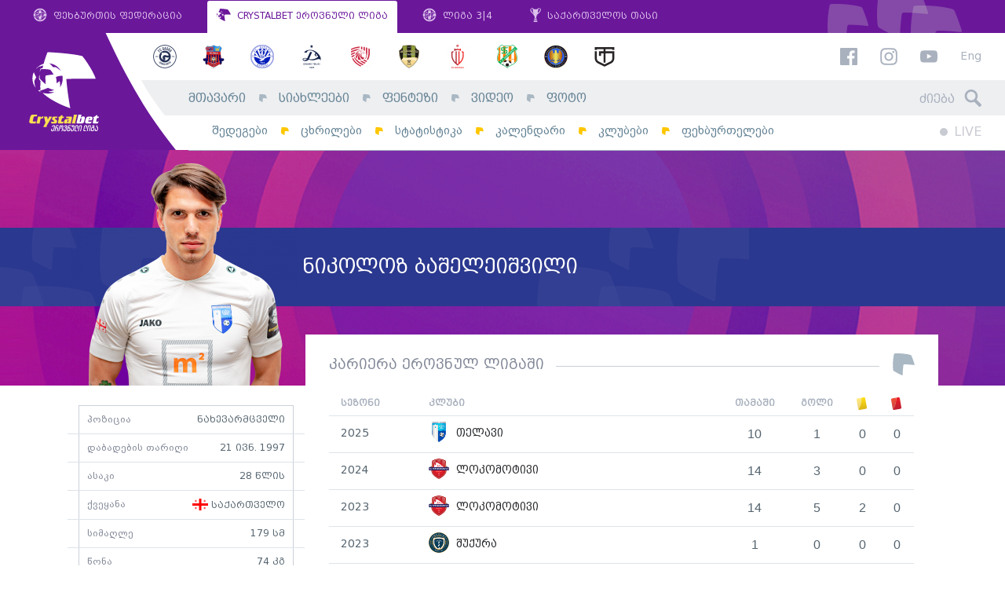

--- FILE ---
content_type: text/html; charset=UTF-8
request_url: https://erovnuliliga.ge/ge/player/3366-nikoloz-basheleishvili
body_size: 7478
content:
<!DOCTYPE html>
<html lang="ka" dir="ltr" xmlns:article="http://ogp.me/ns/article#" xmlns:book="http://ogp.me/ns/book#" xmlns:product="http://ogp.me/ns/product#" xmlns:profile="http://ogp.me/ns/profile#" xmlns:video="http://ogp.me/ns/video#" prefix="content: http://purl.org/rss/1.0/modules/content/  dc: http://purl.org/dc/terms/  foaf: http://xmlns.com/foaf/0.1/  og: http://ogp.me/ns#  rdfs: http://www.w3.org/2000/01/rdf-schema#  schema: http://schema.org/  sioc: http://rdfs.org/sioc/ns#  sioct: http://rdfs.org/sioc/types#  skos: http://www.w3.org/2004/02/skos/core#  xsd: http://www.w3.org/2001/XMLSchema# " class="no-js lang-ka">
<head>

      <link type="text/css" rel="stylesheet" href="/themes/custom/omedia/css/ka.css" media="all" />
  
  <link rel="shortcut icon" href="/favicon.ico?v=hf78sFHs">

  <meta name="viewport" content="width=1024">

  <meta charset="utf-8" />
<meta name="title" content="ნიკოლოზ ბაშელეიშვილი - ეროვნული ლიგა" />
<meta property="og:site_name" content="ეროვნული ლიგა" />
<link rel="canonical" href="https://erovnuliliga.ge/ge/player/3366-nikoloz-basheleishvili" />
<meta name="twitter:card" content="summary_large_image" />
<meta name="twitter:title" content="ნიკოლოზ ბაშელეიშვილი" />
<meta property="og:type" content="article" />
<meta property="fb:app_id" content="265985530479907" />
<meta property="og:url" content="https://erovnuliliga.ge/ge/player/3366-nikoloz-basheleishvili" />
<link rel="image_src" href="https://erovnuliliga.ge/sites/default/files/2021-03/%E1%83%9C%20%E1%83%91%E1%83%90%E1%83%A8%E1%83%90%E1%83%9A%E1%83%94%E1%83%98%E1%83%A8%E1%83%95%E1%83%98%E1%83%9A%E1%83%98.png" />
<meta property="og:title" content="ნიკოლოზ ბაშელეიშვილი" />
<meta name="twitter:url" content="https://erovnuliliga.ge/ge/player/3366-nikoloz-basheleishvili" />
<meta name="twitter:image" content="https://erovnuliliga.ge/sites/default/files/2021-03/%E1%83%9C%20%E1%83%91%E1%83%90%E1%83%A8%E1%83%90%E1%83%9A%E1%83%94%E1%83%98%E1%83%A8%E1%83%95%E1%83%98%E1%83%9A%E1%83%98.png" />
<meta property="og:image" content="https://erovnuliliga.ge/sites/default/files/2021-03/%E1%83%9C%20%E1%83%91%E1%83%90%E1%83%A8%E1%83%90%E1%83%9A%E1%83%94%E1%83%98%E1%83%A8%E1%83%95%E1%83%98%E1%83%9A%E1%83%98.png" />
<meta property="og:image:url" content="https://erovnuliliga.ge/sites/default/files/2021-03/%E1%83%9C%20%E1%83%91%E1%83%90%E1%83%A8%E1%83%90%E1%83%9A%E1%83%94%E1%83%98%E1%83%A8%E1%83%95%E1%83%98%E1%83%9A%E1%83%98.png" />
<meta property="og:updated_time" content="2021-03-17T12:20:23+0400" />
<meta property="article:published_time" content="2018-02-28T22:49:30+0400" />
<meta property="article:modified_time" content="2021-03-17T12:20:23+0400" />
<meta name="MobileOptimized" content="width" />
<meta name="HandheldFriendly" content="true" />
<meta name="viewport" content="width=device-width, initial-scale=1.0, maximum-scale=1.0, user-scalable=no" />
<meta http-equiv="X-UA-Compatible" content="IE=edge" />
<link rel="alternate" hreflang="zxx" href="https://erovnuliliga.ge/player/3366-nikoloz-basheleishvili" />
<link rel="revision" href="/player/3366-nikoloz-basheleishvili" />

  <title>ნიკოლოზ ბაშელეიშვილი - ეროვნული ლიგა</title>
  <link rel="stylesheet" href="/sites/default/files/css/css_rtPNPxYsF2DGMA8t13l0fXFTJn46cFnA0jSmHjvLaMk.css?t8yzbr" media="all" />
<link rel="stylesheet" href="/sites/default/files/css/css_a1SPd_-ftyenxsY7AIsn1MT_cq9F8nPER6xSaZba-Y0.css?t8yzbr" media="all" />


  <script>
    var omedia = {
        env : 'und',
        lang: 'ka',
        locale: 'ka_GE',
        onUpdate: []
    };
  </script>

  
<!--[if lte IE 8]>
<script src="/sites/default/files/js/js_VtafjXmRvoUgAzqzYTA3Wrjkx9wcWhjP0G4ZnnqRamA.js"></script>
<![endif]-->



</head>
<body class="path-node alias--player-3366-nikoloz-basheleishvili page-node page-node-type-player" ontouchstart="">
<div id="fb-root"></div>

  
          <header class="om-head mobile-move-scope">
        <nav class="gff-bar mod-cb d-none d-lg-flex">
            <a class="gb-item" href="http://gff.ge/" target="_blank">
                <svg role="image" class="icon-gff-logo gb-icon gb-icon-gff"><use xlink:href="/themes/custom/omedia/images/icons.svg?t8yzbr#icon-gff-logo"></use></svg>
                ფეხბურთის ფედერაცია
            </a>
            <a class="gb-item active" href="/ge/">
                <svg role="image" class="icon-liga-logo gb-icon gb-icon-liga"><use xlink:href="/themes/custom/omedia/images/icons.svg?t8yzbr#icon-liga-logo"></use></svg>
                CRYSTALBET ეროვნული ლიგა
            </a>
            <a class="gb-item" href="http://liga.gff.ge/" target="_blank">
                <svg role="image" class="icon-gff-logo gb-icon gb-icon-gff"><use xlink:href="/themes/custom/omedia/images/icons.svg?t8yzbr#icon-gff-logo"></use></svg>
                ლიგა 3|4
            </a>
            <a class="gb-item" href="http://cup.gff.ge/" target="_blank">
                <svg role="image" class="icon-cup-logo-right gb-icon gb-icon-gff"><use xlink:href="/themes/custom/omedia/images/icons.svg?t8yzbr#icon-cup-logo-right"></use></svg>
                საქართველოს თასი
            </a>
        </nav>

        <div class="oh-main mod-cb clearfix d-none d-lg-block">
            <div class="oh-logo">
                <a href="/ge">
                    <img src="/themes/custom/omedia/images/logo-main-ka.svg" alt="ეროვნული ლიგა">
                </a>
            </div>
            <div class="oh-content">
                <aside class="row no-gutters oh-logos-bar">
                    <div class="col">
                          <nav class="e-season-season-clubs" data-mobile-move=".oh-mobile-logos-wrap" data-mobile-class="oh-mobile-logos">
          <a class="e-club-club-logo" href="https://erovnuliliga.ge/ge/club/gagra">
    <img src="/sites/default/files/styles/club_sm/public/2026-01/Gagra.png?itok=oqpPnvdS" alt="გაგრა">
</a>
      <a class="e-club-club-logo" href="https://erovnuliliga.ge/ge/club/dila">
    <img src="/sites/default/files/styles/club_sm/public/2018-02/dila-en.png?itok=HKLQoM5K" alt="დილა">
</a>
      <a class="e-club-club-logo" href="https://erovnuliliga.ge/ge/club/dinamo-bt">
    <img src="/sites/default/files/styles/club_sm/public/2020-02/673016CF-D7CE-4AF6-AB19-EE25ADB5AB7F.png?itok=yDTIVtxj" alt="დინამო ბთ">
</a>
      <a class="e-club-club-logo" href="https://erovnuliliga.ge/ge/club/dinamo-tb">
    <img src="/sites/default/files/styles/club_sm/public/2018-02/dinamo-tbilisi-en.png?itok=Vvg5hn39" alt="დინამო თბ">
</a>
      <a class="e-club-club-logo" href="https://erovnuliliga.ge/ge/club/iberia-1999">
    <img src="/sites/default/files/styles/club_sm/public/2021-02/red.png?itok=jZlL_IXU" alt="იბერია 1999">
</a>
      <a class="e-club-club-logo" href="https://erovnuliliga.ge/ge/club/meshakhte">
    <img src="/sites/default/files/styles/club_sm/public/2018-02/meshaxte.png?itok=OjjDy8NA" alt="მეშახტე">
</a>
      <a class="e-club-club-logo" href="https://erovnuliliga.ge/ge/club/rustavi">
    <img src="/sites/default/files/styles/club_sm/public/2019-02/Rustavi.png?itok=_QUmqemF" alt="რუსთავი">
</a>
      <a class="e-club-club-logo" href="https://erovnuliliga.ge/ge/club/samgurali">
    <img src="/sites/default/files/styles/club_sm/public/2020-01/samgurali.png?itok=vn9h8Qwj" alt="სამგურალი">
</a>
      <a class="e-club-club-logo" href="https://erovnuliliga.ge/ge/club/spaeri">
    <img src="/sites/default/files/styles/club_sm/public/2022-01/spaeri_0.png?itok=pkmtNhyO" alt="სპაერი">
</a>
      <a class="e-club-club-logo" href="https://erovnuliliga.ge/ge/club/torpedo">
    <img src="/sites/default/files/styles/club_sm/public/2018-02/torpedo.png?itok=03KYbPKo" alt="ტორპედო">
</a>
  
</nav>



                    </div>
                    <div class="col-auto oh-links oh-right-padder" data-mobile-move=".oh-mobile-links-wrap" data-mobile-class="oh-mobile-links">
                        <a href="https://www.facebook.com/CrystalbetErovnuliLiga" target="_blank"><svg role="image" class="icon-facebook fb-icon"><use xlink:href="/themes/custom/omedia/images/icons.svg?t8yzbr#icon-facebook"></use></svg></a>
                        <a href="https://www.instagram.com/crystalbeterovnuliliga" target="_blank"><svg role="image" class="icon-instagram ig-icon"><use xlink:href="/themes/custom/omedia/images/icons.svg?t8yzbr#icon-instagram"></use></svg></a>
                        <a href="https://www.youtube.com/erovnuliliga" target="_blank"><svg role="image" class="icon-youtube yt-icon"><use xlink:href="/themes/custom/omedia/images/icons.svg?t8yzbr#icon-youtube"></use></svg></a>

                                                    <a class="oh-lang" href="/en/player/3366-nikoloz-basheleishvili">Eng</a>
                                            </div>
                </aside>
                <div class="row no-gutters oh-main-bar">
                    <nav class="col">
                          
                <ul class="main-menu menu-level-0 list-unstyled" data-mobile-move=".oh-mobile-menus" data-mobile-class="oh-mobile-nav list-unstyled">
                                <li class="menu-item item-level-0 menu-path-">
                                    <a href="/ge" class="link-level-0" data-drupal-link-system-path="&lt;front&gt;">მთავარი</a>
                                            </li>
                                <li class="menu-item item-level-0 menu-path-news">
                                    <a href="/ge/news" class="link-level-0" data-drupal-link-system-path="news">სიახლეები</a>
                                            </li>
                                <li class="menu-item item-level-0 menu-path-http-fantasyeligage">
                                    <a href="http://fantasy.eliga.ge/" class="link-level-0">ფენტეზი</a>
                                            </li>
                                <li class="menu-item item-level-0 menu-path-video">
                                    <a href="/ge/video" class="link-level-0" data-drupal-link-system-path="video">ვიდეო</a>
                                            </li>
                                <li class="menu-item item-level-0 menu-path-photo">
                                    <a href="/ge/photo" class="link-level-0" data-drupal-link-system-path="photo">ფოტო</a>
                                            </li>
                </ul>
    




                    </nav>
                    <div class="col-auto">
                        <form class="head-search oh-right-padder" method="get" action="https://erovnuliliga.ge/ge/search" data-mobile-move=".oh-mobile-search-wrap" data-mobile-class="oh-mobile-search">
                            <input type="text" placeholder="ძიება" class="hs-input" name="query">
                            <span class="hs-icon"><svg role="image" class="icon-search hs-icon-icon"><use xlink:href="/themes/custom/omedia/images/icons.svg?t8yzbr#icon-search"></use></svg></span>
                        </form>
                    </div>
                </div>
                <div class="row no-gutters oh-secondary-bar">
                    <nav class="col">
                          
                <ul class="secondary-menu menu-level-0 list-unstyled" data-mobile-move=".oh-mobile-menus" data-mobile-class="oh-mobile-nav list-unstyled">
                                            <li class="menu-item item-level-0 menu-path-results">
                                            <a href="/ge/results" class="link-level-0" data-drupal-link-system-path="results">შედეგები</a>
                                                        </li>
                                            <li class="menu-item item-level-0 menu-path-tables">
                                            <a href="/ge/tables" class="link-level-0" data-drupal-link-system-path="tables">ცხრილები</a>
                                                        </li>
                                            <li class="menu-item item-level-0 menu-path-stats">
                                            <a href="/ge/stats" class="link-level-0" data-drupal-link-system-path="stats">სტატისტიკა</a>
                                                        </li>
                                            <li class="menu-item item-level-0 menu-path-calendar">
                                            <a href="/ge/calendar" class="link-level-0" data-drupal-link-system-path="calendar">კალენდარი</a>
                                                        </li>
                                            <li class="menu-item item-level-0 menu-path-clubs">
                                            <a href="/ge/clubs" class="link-level-0" data-drupal-link-system-path="clubs">კლუბები</a>
                                                        </li>
                                            <li class="menu-item item-level-0 menu-path-players">
                                            <a href="/ge/players" class="link-level-0" data-drupal-link-system-path="players">ფეხბურთელები</a>
                                                        </li>
                    </ul>
    




                    </nav>
                    <div class="col-auto">
                                                <div class="oh-live clearfix oh-right-padder" data-mobile-move=".oh-mobile-live">
                            <a class="main-live" href="https://erovnuliliga.ge/ge">
                                <span class="ml-circle"></span> LIVE
                            </a>
                                                        <span class="sound-toggle" data-toggle="tooltip" title="აუდიო-შეტყობინების ჩართვა/გამორთვა">
                                <svg role="image" class="icon-volume-up sound-on"><use xlink:href="/themes/custom/omedia/images/icons.svg?t8yzbr#icon-volume-up"></use></svg>
                                <svg role="image" class="icon-volume-off sound-off"><use xlink:href="/themes/custom/omedia/images/icons.svg?t8yzbr#icon-volume-off"></use></svg>
                            </span>
                        </div>
                    </div>
                </div>
            </div>
        </div>

        <aside class="oh-mobile mod-cb d-block d-lg-none">
            <div class="oh-mobile-bar d-flex">
                <a class="oh-mobile-logo" href="/ge">
                                        <img src="/themes/custom/omedia/images/logo-mobile-cb-ka.svg" alt="ეროვნული ლიგა">
                </a>
                <div class="oh-mobile-spacer"></div>
                <div class="oh-mobile-live"></div>
                <a class="oh-mobile-burger" href="#">
                    <svg role="image" class="icon-hamburger hamburger-icon"><use xlink:href="/themes/custom/omedia/images/icons.svg?t8yzbr#icon-hamburger"></use></svg>
                    <svg role="image" class="icon-close close-icon"><use xlink:href="/themes/custom/omedia/images/icons.svg?t8yzbr#icon-close"></use></svg>
                </a>
            </div>
            <div class="oh-mobile-main">
                <div class="row">
                    <div class="col-6">
                        <div class="oh-mobile-menus"></div>
                    </div>
                    <div class="col-6">
                        <div class="oh-mobile-logos-wrap"></div>
                    </div>
                </div>
                <div class="oh-mobile-misc">
                    <div class="row">
                        <div class="col-6">
                            <div class="oh-mobile-search-wrap"></div>
                        </div>
                        <div class="col-6">
                            <div class="oh-mobile-links-wrap"></div>
                        </div>
                    </div>
                </div>
            </div>
        </aside>
    </header>

      




    <div class="pb-5">

          <article class="e-player-full" data-id="3366">

    <header class="e-player-full--header">
        <div class="pfh-line fg-type-light" style="color:#ffffff; background-color:#2b388f">
            <div class="container clearfix">
                <div class="pfh-photo has-cutout">
                                            <img src="https://erovnuliliga.ge/sites/default/files/styles/player_cutout_lg/public/2021-03/%E1%83%9C%20%E1%83%91%E1%83%90%E1%83%A8%E1%83%90%E1%83%9A%E1%83%94%E1%83%98%E1%83%A8%E1%83%95%E1%83%98%E1%83%9A%E1%83%98.png?itok=wkKnsDW3" alt="ნიკოლოზ ბაშელეიშვილი"
                             class=" cutout">
                                    </div>
                <div class="pfh-name d-flex align-items-center">
                                        <h1 class="pfh-name-name">
                        ნიკოლოზ ბაშელეიშვილი
                    </h1>
                </div>
                                            </div>
        </div>
    </header>

    <div class="container pf-main">
        <div class="row">
            <div class="pf-sidebar">
                <div class="pf-intro-details">
                                                                <div class="row">
                            <div class="col">
                                პოზიცია
                            </div>
                            <div class="col-auto pf-intro-value">
                                ნახევარმცველი
                            </div>
                        </div>
                                                                <div class="row">
                            <div class="col">
                                დაბადების თარიღი
                            </div>
                            <div class="col-auto pf-intro-value">
                                      <time datetime="1997-06-21T12:00:00Z">21 ივნ. 1997</time>

  
                            </div>
                        </div>
                                                                <div class="row">
                            <div class="col">
                                ასაკი
                            </div>
                            <div class="col-auto pf-intro-value">
                                28 წლის
                            </div>
                        </div>
                                                                <div class="row flex-nowrap">
                            <div class="col">
                                ქვეყანა
                            </div>
                            <div class="col-auto pf-intro-value pf-intro-nationality">
                                          <img src="/sites/default/files/2018-02/ge.svg" alt="">
      საქართველო
  
  
                            </div>
                        </div>
                                                                <div class="row">
                            <div class="col">
                                სიმაღლე
                            </div>
                            <div class="col-auto pf-intro-value">
                                      179
   სმ
                            </div>
                        </div>
                                                                <div class="row">
                            <div class="col">
                                წონა
                            </div>
                            <div class="col-auto pf-intro-value">
                                      74
   კგ
                            </div>
                        </div>
                                    </div>


                
            </div>
            <div class="pf-content">
                <div class="pf-content-inner">

                    

                                            <h2 class="gff-logo-small-title">
                            <span class="lst-inner">კარიერა ეროვნულ ლიგაში</span>
                        </h2>

                        <div class="table-responsive">
                            <table class="pf-career">
                                <thead>
                                <tr>
                                    <th class="pfc-season">სეზონი</th>
                                    <th class="pfc-club">კლუბი</th>

                                    <th class="pfc-num">თამაში</th>
                                    <th class="pfc-num">გოლი</th>
                                    <th class="pfc-num" data-toggle="tooltip"
                                        title="ყვითელი ბარათი"><span class="event-icon ei-card_y"></span></th>
                                    <th class="pfc-num" data-toggle="tooltip"
                                        title="წითელი ბარათი"><span class="event-icon ei-card_r"></span></th>
                                </tr>
                                </thead>
                                <tbody>
                                                                    <tr>
                                        <td class="pfc-season">2025</td>
                                        <td class="pfc-club">
                                            <a class="pfc-club-single" href="https://erovnuliliga.ge/ge/club/telavi">
                                                <img src="https://erovnuliliga.ge/sites/default/files/styles/club_sm/public/2018-02/sk-telavi.png?itok=kd1Fnna9" alt="">
                                                თელავი
                                            </a>
                                        </td>
                                        <td class="pfc-num">10</td>
                                        <td class="pfc-num">1</td>
                                        <td class="pfc-num">0</td>
                                        <td class="pfc-num">0</td>
                                    </tr>
                                                                    <tr>
                                        <td class="pfc-season">2024</td>
                                        <td class="pfc-club">
                                            <a class="pfc-club-single" href="https://erovnuliliga.ge/ge/club/lokomotivi">
                                                <img src="https://erovnuliliga.ge/sites/default/files/styles/club_sm/public/2018-02/lokomotivi-ka.png?itok=48-uRaCG" alt="">
                                                ლოკომოტივი
                                            </a>
                                        </td>
                                        <td class="pfc-num">14</td>
                                        <td class="pfc-num">3</td>
                                        <td class="pfc-num">0</td>
                                        <td class="pfc-num">0</td>
                                    </tr>
                                                                    <tr>
                                        <td class="pfc-season">2023</td>
                                        <td class="pfc-club">
                                            <a class="pfc-club-single" href="https://erovnuliliga.ge/ge/club/lokomotivi">
                                                <img src="https://erovnuliliga.ge/sites/default/files/styles/club_sm/public/2018-02/lokomotivi-ka.png?itok=48-uRaCG" alt="">
                                                ლოკომოტივი
                                            </a>
                                        </td>
                                        <td class="pfc-num">14</td>
                                        <td class="pfc-num">5</td>
                                        <td class="pfc-num">2</td>
                                        <td class="pfc-num">0</td>
                                    </tr>
                                                                    <tr>
                                        <td class="pfc-season">2023</td>
                                        <td class="pfc-club">
                                            <a class="pfc-club-single" href="https://erovnuliliga.ge/ge/club/shukura">
                                                <img src="https://erovnuliliga.ge/sites/default/files/styles/club_sm/public/2021-03/Shukura.png?itok=b2GphMho" alt="">
                                                შუქურა
                                            </a>
                                        </td>
                                        <td class="pfc-num">1</td>
                                        <td class="pfc-num">0</td>
                                        <td class="pfc-num">0</td>
                                        <td class="pfc-num">0</td>
                                    </tr>
                                                                    <tr>
                                        <td class="pfc-season">2022</td>
                                        <td class="pfc-club">
                                            <a class="pfc-club-single" href="https://erovnuliliga.ge/ge/club/shukura">
                                                <img src="https://erovnuliliga.ge/sites/default/files/styles/club_sm/public/2021-03/Shukura.png?itok=b2GphMho" alt="">
                                                შუქურა
                                            </a>
                                        </td>
                                        <td class="pfc-num">18</td>
                                        <td class="pfc-num">4</td>
                                        <td class="pfc-num">0</td>
                                        <td class="pfc-num">0</td>
                                    </tr>
                                                                    <tr>
                                        <td class="pfc-season">2021</td>
                                        <td class="pfc-club">
                                            <a class="pfc-club-single" href="https://erovnuliliga.ge/ge/club/telavi">
                                                <img src="https://erovnuliliga.ge/sites/default/files/styles/club_sm/public/2018-02/sk-telavi.png?itok=kd1Fnna9" alt="">
                                                თელავი
                                            </a>
                                        </td>
                                        <td class="pfc-num">3</td>
                                        <td class="pfc-num">0</td>
                                        <td class="pfc-num">0</td>
                                        <td class="pfc-num">0</td>
                                    </tr>
                                                                    <tr>
                                        <td class="pfc-season">2020</td>
                                        <td class="pfc-club">
                                            <a class="pfc-club-single" href="https://erovnuliliga.ge/ge/club/telavi">
                                                <img src="https://erovnuliliga.ge/sites/default/files/styles/club_sm/public/2018-02/sk-telavi.png?itok=kd1Fnna9" alt="">
                                                თელავი
                                            </a>
                                        </td>
                                        <td class="pfc-num">15</td>
                                        <td class="pfc-num">1</td>
                                        <td class="pfc-num">0</td>
                                        <td class="pfc-num">0</td>
                                    </tr>
                                                                    <tr>
                                        <td class="pfc-season">2019</td>
                                        <td class="pfc-club">
                                            <a class="pfc-club-single" href="https://erovnuliliga.ge/ge/club/aragvi">
                                                <img src="https://erovnuliliga.ge/sites/default/files/styles/club_sm/public/2019-11/aragvi_axali.png?itok=d05INvhW" alt="">
                                                არაგვი
                                            </a>
                                        </td>
                                        <td class="pfc-num">0</td>
                                        <td class="pfc-num">0</td>
                                        <td class="pfc-num">0</td>
                                        <td class="pfc-num">0</td>
                                    </tr>
                                                                    <tr>
                                        <td class="pfc-season">2019</td>
                                        <td class="pfc-club">
                                            <a class="pfc-club-single" href="https://erovnuliliga.ge/ge/club/telavi">
                                                <img src="https://erovnuliliga.ge/sites/default/files/styles/club_sm/public/2018-02/sk-telavi.png?itok=kd1Fnna9" alt="">
                                                თელავი
                                            </a>
                                        </td>
                                        <td class="pfc-num">13</td>
                                        <td class="pfc-num">0</td>
                                        <td class="pfc-num">0</td>
                                        <td class="pfc-num">0</td>
                                    </tr>
                                                                    <tr>
                                        <td class="pfc-season">2018</td>
                                        <td class="pfc-club">
                                            <a class="pfc-club-single" href="https://erovnuliliga.ge/ge/club/telavi">
                                                <img src="https://erovnuliliga.ge/sites/default/files/styles/club_sm/public/2018-02/sk-telavi.png?itok=kd1Fnna9" alt="">
                                                თელავი
                                            </a>
                                        </td>
                                        <td class="pfc-num">19</td>
                                        <td class="pfc-num">1</td>
                                        <td class="pfc-num">2</td>
                                        <td class="pfc-num">0</td>
                                    </tr>
                                                                </tbody>
                            </table>
                        </div>

                        <h2 class="gff-logo-bg-title full-width mb-4">
                            <span class="lbt-inner d-flex align-items-center">
                                <span>სტატისტიკა</span>
                            </span>
                        </h2>

                        <div class="b-eliga-filters text-center mb-4">
                            <div class="bef-dropdown-wrap dropdown dropdown-local show">
                                <a class="bef-dropdown dropdown-toggle" href="#" data-toggle="dropdown">
                                    <svg role="image" class="icon-liga-logo "><use xlink:href="/themes/custom/omedia/images/icons.svg?t8yzbr#icon-liga-logo"></use></svg>
                                    <span class="dropdown-replace-this"></span>
                                </a>
                                <div class="dropdown-menu" aria-labelledby="dropdownMenuLink">
                                                                            <a class="dropdown-item" href="#stat-524">
                                            სეზონი
                                            2025
                                        </a>
                                                                            <a class="dropdown-item" href="#stat-492">
                                            სეზონი
                                            2024
                                        </a>
                                                                            <a class="dropdown-item" href="#stat-459">
                                            სეზონი
                                            2023
                                        </a>
                                                                            <a class="dropdown-item" href="#stat-437">
                                            სეზონი
                                            2022
                                        </a>
                                                                            <a class="dropdown-item" href="#stat-410">
                                            სეზონი
                                            2021
                                        </a>
                                                                            <a class="dropdown-item" href="#stat-391">
                                            სეზონი
                                            2020
                                        </a>
                                                                            <a class="dropdown-item" href="#stat-357">
                                            სეზონი
                                            2019
                                        </a>
                                                                            <a class="dropdown-item" href="#stat-255">
                                            სეზონი
                                            2018
                                        </a>
                                                                    </div>
                            </div>
                        </div>

                                                    <div id="stat-524"
                                 class="pf-stat-box d-none-soft" data-season-id="524"
                                 data-season-name="2025">
                                <table class="stats-table split-table">
                                                                    <tr>
                                        <td class="st-label">
                                            თამაშები
                                        </td>
                                        <td class="st-value">
                                            10
                                        </td>
                                    </tr>
                                                                    <tr>
                                        <td class="st-label">
                                            თამაშები შეცვლაზე
                                        </td>
                                        <td class="st-value">
                                            4
                                        </td>
                                    </tr>
                                                                    <tr>
                                        <td class="st-label">
                                            გოლები
                                        </td>
                                        <td class="st-value">
                                            1
                                        </td>
                                    </tr>
                                                                    <tr>
                                        <td class="st-label">
                                            გოლები პენალტით
                                        </td>
                                        <td class="st-value">
                                            -
                                        </td>
                                    </tr>
                                                                    <tr>
                                        <td class="st-label">
                                            საგოლე პასები
                                        </td>
                                        <td class="st-value">
                                            1
                                        </td>
                                    </tr>
                                                                    <tr>
                                        <td class="st-label">
                                            მოგება
                                        </td>
                                        <td class="st-value">
                                            3
                                        </td>
                                    </tr>
                                                                    <tr>
                                        <td class="st-label">
                                            წაგება
                                        </td>
                                        <td class="st-value">
                                            4
                                        </td>
                                    </tr>
                                                                    <tr>
                                        <td class="st-label">
                                            ფრე
                                        </td>
                                        <td class="st-value">
                                            3
                                        </td>
                                    </tr>
                                                                    <tr>
                                        <td class="st-label">
                                            ავტოგოლები
                                        </td>
                                        <td class="st-value">
                                            -
                                        </td>
                                    </tr>
                                                                    <tr>
                                        <td class="st-label">
                                            ყვითელი ბარათები
                                        </td>
                                        <td class="st-value">
                                            -
                                        </td>
                                    </tr>
                                                                    <tr>
                                        <td class="st-label">
                                            წითელი ბარათები
                                        </td>
                                        <td class="st-value">
                                            -
                                        </td>
                                    </tr>
                                                                    <tr>
                                        <td class="st-label">
                                            მშრალი მატჩები
                                        </td>
                                        <td class="st-value">
                                            -
                                        </td>
                                    </tr>
                                                                </table>
                            </div>
                                                    <div id="stat-492"
                                 class="pf-stat-box d-none-soft" data-season-id="492"
                                 data-season-name="2024">
                                <table class="stats-table split-table">
                                                                    <tr>
                                        <td class="st-label">
                                            თამაშები
                                        </td>
                                        <td class="st-value">
                                            14
                                        </td>
                                    </tr>
                                                                    <tr>
                                        <td class="st-label">
                                            თამაშები შეცვლაზე
                                        </td>
                                        <td class="st-value">
                                            4
                                        </td>
                                    </tr>
                                                                    <tr>
                                        <td class="st-label">
                                            გოლები
                                        </td>
                                        <td class="st-value">
                                            3
                                        </td>
                                    </tr>
                                                                    <tr>
                                        <td class="st-label">
                                            გოლები პენალტით
                                        </td>
                                        <td class="st-value">
                                            1
                                        </td>
                                    </tr>
                                                                    <tr>
                                        <td class="st-label">
                                            საგოლე პასები
                                        </td>
                                        <td class="st-value">
                                            3
                                        </td>
                                    </tr>
                                                                    <tr>
                                        <td class="st-label">
                                            მოგება
                                        </td>
                                        <td class="st-value">
                                            5
                                        </td>
                                    </tr>
                                                                    <tr>
                                        <td class="st-label">
                                            წაგება
                                        </td>
                                        <td class="st-value">
                                            5
                                        </td>
                                    </tr>
                                                                    <tr>
                                        <td class="st-label">
                                            ფრე
                                        </td>
                                        <td class="st-value">
                                            4
                                        </td>
                                    </tr>
                                                                    <tr>
                                        <td class="st-label">
                                            ავტოგოლები
                                        </td>
                                        <td class="st-value">
                                            -
                                        </td>
                                    </tr>
                                                                    <tr>
                                        <td class="st-label">
                                            ყვითელი ბარათები
                                        </td>
                                        <td class="st-value">
                                            -
                                        </td>
                                    </tr>
                                                                    <tr>
                                        <td class="st-label">
                                            წითელი ბარათები
                                        </td>
                                        <td class="st-value">
                                            -
                                        </td>
                                    </tr>
                                                                    <tr>
                                        <td class="st-label">
                                            მშრალი მატჩები
                                        </td>
                                        <td class="st-value">
                                            -
                                        </td>
                                    </tr>
                                                                </table>
                            </div>
                                                    <div id="stat-459"
                                 class="pf-stat-box d-none-soft" data-season-id="459"
                                 data-season-name="2023">
                                <table class="stats-table split-table">
                                                                    <tr>
                                        <td class="st-label">
                                            თამაშები
                                        </td>
                                        <td class="st-value">
                                            15
                                        </td>
                                    </tr>
                                                                    <tr>
                                        <td class="st-label">
                                            თამაშები შეცვლაზე
                                        </td>
                                        <td class="st-value">
                                            2
                                        </td>
                                    </tr>
                                                                    <tr>
                                        <td class="st-label">
                                            გოლები
                                        </td>
                                        <td class="st-value">
                                            5
                                        </td>
                                    </tr>
                                                                    <tr>
                                        <td class="st-label">
                                            გოლები პენალტით
                                        </td>
                                        <td class="st-value">
                                            1
                                        </td>
                                    </tr>
                                                                    <tr>
                                        <td class="st-label">
                                            საგოლე პასები
                                        </td>
                                        <td class="st-value">
                                            2
                                        </td>
                                    </tr>
                                                                    <tr>
                                        <td class="st-label">
                                            მოგება
                                        </td>
                                        <td class="st-value">
                                            9
                                        </td>
                                    </tr>
                                                                    <tr>
                                        <td class="st-label">
                                            წაგება
                                        </td>
                                        <td class="st-value">
                                            4
                                        </td>
                                    </tr>
                                                                    <tr>
                                        <td class="st-label">
                                            ფრე
                                        </td>
                                        <td class="st-value">
                                            2
                                        </td>
                                    </tr>
                                                                    <tr>
                                        <td class="st-label">
                                            ავტოგოლები
                                        </td>
                                        <td class="st-value">
                                            -
                                        </td>
                                    </tr>
                                                                    <tr>
                                        <td class="st-label">
                                            ყვითელი ბარათები
                                        </td>
                                        <td class="st-value">
                                            2
                                        </td>
                                    </tr>
                                                                    <tr>
                                        <td class="st-label">
                                            წითელი ბარათები
                                        </td>
                                        <td class="st-value">
                                            -
                                        </td>
                                    </tr>
                                                                    <tr>
                                        <td class="st-label">
                                            მშრალი მატჩები
                                        </td>
                                        <td class="st-value">
                                            -
                                        </td>
                                    </tr>
                                                                </table>
                            </div>
                                                    <div id="stat-437"
                                 class="pf-stat-box d-none-soft" data-season-id="437"
                                 data-season-name="2022">
                                <table class="stats-table split-table">
                                                                    <tr>
                                        <td class="st-label">
                                            თამაშები
                                        </td>
                                        <td class="st-value">
                                            18
                                        </td>
                                    </tr>
                                                                    <tr>
                                        <td class="st-label">
                                            თამაშები შეცვლაზე
                                        </td>
                                        <td class="st-value">
                                            3
                                        </td>
                                    </tr>
                                                                    <tr>
                                        <td class="st-label">
                                            გოლები
                                        </td>
                                        <td class="st-value">
                                            4
                                        </td>
                                    </tr>
                                                                    <tr>
                                        <td class="st-label">
                                            გოლები პენალტით
                                        </td>
                                        <td class="st-value">
                                            -
                                        </td>
                                    </tr>
                                                                    <tr>
                                        <td class="st-label">
                                            საგოლე პასები
                                        </td>
                                        <td class="st-value">
                                            1
                                        </td>
                                    </tr>
                                                                    <tr>
                                        <td class="st-label">
                                            მოგება
                                        </td>
                                        <td class="st-value">
                                            15
                                        </td>
                                    </tr>
                                                                    <tr>
                                        <td class="st-label">
                                            წაგება
                                        </td>
                                        <td class="st-value">
                                            2
                                        </td>
                                    </tr>
                                                                    <tr>
                                        <td class="st-label">
                                            ფრე
                                        </td>
                                        <td class="st-value">
                                            1
                                        </td>
                                    </tr>
                                                                    <tr>
                                        <td class="st-label">
                                            ავტოგოლები
                                        </td>
                                        <td class="st-value">
                                            -
                                        </td>
                                    </tr>
                                                                    <tr>
                                        <td class="st-label">
                                            ყვითელი ბარათები
                                        </td>
                                        <td class="st-value">
                                            -
                                        </td>
                                    </tr>
                                                                    <tr>
                                        <td class="st-label">
                                            წითელი ბარათები
                                        </td>
                                        <td class="st-value">
                                            -
                                        </td>
                                    </tr>
                                                                    <tr>
                                        <td class="st-label">
                                            მშრალი მატჩები
                                        </td>
                                        <td class="st-value">
                                            -
                                        </td>
                                    </tr>
                                                                </table>
                            </div>
                                                    <div id="stat-410"
                                 class="pf-stat-box d-none-soft" data-season-id="410"
                                 data-season-name="2021">
                                <table class="stats-table split-table">
                                                                    <tr>
                                        <td class="st-label">
                                            თამაშები
                                        </td>
                                        <td class="st-value">
                                            3
                                        </td>
                                    </tr>
                                                                    <tr>
                                        <td class="st-label">
                                            თამაშები შეცვლაზე
                                        </td>
                                        <td class="st-value">
                                            3
                                        </td>
                                    </tr>
                                                                    <tr>
                                        <td class="st-label">
                                            გოლები
                                        </td>
                                        <td class="st-value">
                                            -
                                        </td>
                                    </tr>
                                                                    <tr>
                                        <td class="st-label">
                                            გოლები პენალტით
                                        </td>
                                        <td class="st-value">
                                            -
                                        </td>
                                    </tr>
                                                                    <tr>
                                        <td class="st-label">
                                            საგოლე პასები
                                        </td>
                                        <td class="st-value">
                                            -
                                        </td>
                                    </tr>
                                                                    <tr>
                                        <td class="st-label">
                                            მოგება
                                        </td>
                                        <td class="st-value">
                                            1
                                        </td>
                                    </tr>
                                                                    <tr>
                                        <td class="st-label">
                                            წაგება
                                        </td>
                                        <td class="st-value">
                                            2
                                        </td>
                                    </tr>
                                                                    <tr>
                                        <td class="st-label">
                                            ფრე
                                        </td>
                                        <td class="st-value">
                                            -
                                        </td>
                                    </tr>
                                                                    <tr>
                                        <td class="st-label">
                                            ავტოგოლები
                                        </td>
                                        <td class="st-value">
                                            -
                                        </td>
                                    </tr>
                                                                    <tr>
                                        <td class="st-label">
                                            ყვითელი ბარათები
                                        </td>
                                        <td class="st-value">
                                            -
                                        </td>
                                    </tr>
                                                                    <tr>
                                        <td class="st-label">
                                            წითელი ბარათები
                                        </td>
                                        <td class="st-value">
                                            -
                                        </td>
                                    </tr>
                                                                    <tr>
                                        <td class="st-label">
                                            მშრალი მატჩები
                                        </td>
                                        <td class="st-value">
                                            -
                                        </td>
                                    </tr>
                                                                </table>
                            </div>
                                                    <div id="stat-391"
                                 class="pf-stat-box d-none-soft" data-season-id="391"
                                 data-season-name="2020">
                                <table class="stats-table split-table">
                                                                    <tr>
                                        <td class="st-label">
                                            თამაშები
                                        </td>
                                        <td class="st-value">
                                            15
                                        </td>
                                    </tr>
                                                                    <tr>
                                        <td class="st-label">
                                            თამაშები შეცვლაზე
                                        </td>
                                        <td class="st-value">
                                            3
                                        </td>
                                    </tr>
                                                                    <tr>
                                        <td class="st-label">
                                            გოლები
                                        </td>
                                        <td class="st-value">
                                            1
                                        </td>
                                    </tr>
                                                                    <tr>
                                        <td class="st-label">
                                            გოლები პენალტით
                                        </td>
                                        <td class="st-value">
                                            -
                                        </td>
                                    </tr>
                                                                    <tr>
                                        <td class="st-label">
                                            საგოლე პასები
                                        </td>
                                        <td class="st-value">
                                            1
                                        </td>
                                    </tr>
                                                                    <tr>
                                        <td class="st-label">
                                            მოგება
                                        </td>
                                        <td class="st-value">
                                            4
                                        </td>
                                    </tr>
                                                                    <tr>
                                        <td class="st-label">
                                            წაგება
                                        </td>
                                        <td class="st-value">
                                            1
                                        </td>
                                    </tr>
                                                                    <tr>
                                        <td class="st-label">
                                            ფრე
                                        </td>
                                        <td class="st-value">
                                            10
                                        </td>
                                    </tr>
                                                                    <tr>
                                        <td class="st-label">
                                            ავტოგოლები
                                        </td>
                                        <td class="st-value">
                                            -
                                        </td>
                                    </tr>
                                                                    <tr>
                                        <td class="st-label">
                                            ყვითელი ბარათები
                                        </td>
                                        <td class="st-value">
                                            -
                                        </td>
                                    </tr>
                                                                    <tr>
                                        <td class="st-label">
                                            წითელი ბარათები
                                        </td>
                                        <td class="st-value">
                                            -
                                        </td>
                                    </tr>
                                                                    <tr>
                                        <td class="st-label">
                                            მშრალი მატჩები
                                        </td>
                                        <td class="st-value">
                                            -
                                        </td>
                                    </tr>
                                                                </table>
                            </div>
                                                    <div id="stat-357"
                                 class="pf-stat-box d-none-soft" data-season-id="357"
                                 data-season-name="2019">
                                <table class="stats-table split-table">
                                                                    <tr>
                                        <td class="st-label">
                                            თამაშები
                                        </td>
                                        <td class="st-value">
                                            13
                                        </td>
                                    </tr>
                                                                    <tr>
                                        <td class="st-label">
                                            თამაშები შეცვლაზე
                                        </td>
                                        <td class="st-value">
                                            3
                                        </td>
                                    </tr>
                                                                    <tr>
                                        <td class="st-label">
                                            გოლები
                                        </td>
                                        <td class="st-value">
                                            -
                                        </td>
                                    </tr>
                                                                    <tr>
                                        <td class="st-label">
                                            გოლები პენალტით
                                        </td>
                                        <td class="st-value">
                                            -
                                        </td>
                                    </tr>
                                                                    <tr>
                                        <td class="st-label">
                                            საგოლე პასები
                                        </td>
                                        <td class="st-value">
                                            -
                                        </td>
                                    </tr>
                                                                    <tr>
                                        <td class="st-label">
                                            მოგება
                                        </td>
                                        <td class="st-value">
                                            5
                                        </td>
                                    </tr>
                                                                    <tr>
                                        <td class="st-label">
                                            წაგება
                                        </td>
                                        <td class="st-value">
                                            4
                                        </td>
                                    </tr>
                                                                    <tr>
                                        <td class="st-label">
                                            ფრე
                                        </td>
                                        <td class="st-value">
                                            4
                                        </td>
                                    </tr>
                                                                    <tr>
                                        <td class="st-label">
                                            ავტოგოლები
                                        </td>
                                        <td class="st-value">
                                            -
                                        </td>
                                    </tr>
                                                                    <tr>
                                        <td class="st-label">
                                            ყვითელი ბარათები
                                        </td>
                                        <td class="st-value">
                                            -
                                        </td>
                                    </tr>
                                                                    <tr>
                                        <td class="st-label">
                                            წითელი ბარათები
                                        </td>
                                        <td class="st-value">
                                            -
                                        </td>
                                    </tr>
                                                                    <tr>
                                        <td class="st-label">
                                            მშრალი მატჩები
                                        </td>
                                        <td class="st-value">
                                            -
                                        </td>
                                    </tr>
                                                                </table>
                            </div>
                                                    <div id="stat-255"
                                 class="pf-stat-box d-none-soft" data-season-id="255"
                                 data-season-name="2018">
                                <table class="stats-table split-table">
                                                                    <tr>
                                        <td class="st-label">
                                            თამაშები
                                        </td>
                                        <td class="st-value">
                                            19
                                        </td>
                                    </tr>
                                                                    <tr>
                                        <td class="st-label">
                                            თამაშები შეცვლაზე
                                        </td>
                                        <td class="st-value">
                                            8
                                        </td>
                                    </tr>
                                                                    <tr>
                                        <td class="st-label">
                                            გოლები
                                        </td>
                                        <td class="st-value">
                                            1
                                        </td>
                                    </tr>
                                                                    <tr>
                                        <td class="st-label">
                                            გოლები პენალტით
                                        </td>
                                        <td class="st-value">
                                            -
                                        </td>
                                    </tr>
                                                                    <tr>
                                        <td class="st-label">
                                            საგოლე პასები
                                        </td>
                                        <td class="st-value">
                                            1
                                        </td>
                                    </tr>
                                                                    <tr>
                                        <td class="st-label">
                                            მოგება
                                        </td>
                                        <td class="st-value">
                                            4
                                        </td>
                                    </tr>
                                                                    <tr>
                                        <td class="st-label">
                                            წაგება
                                        </td>
                                        <td class="st-value">
                                            8
                                        </td>
                                    </tr>
                                                                    <tr>
                                        <td class="st-label">
                                            ფრე
                                        </td>
                                        <td class="st-value">
                                            7
                                        </td>
                                    </tr>
                                                                    <tr>
                                        <td class="st-label">
                                            ავტოგოლები
                                        </td>
                                        <td class="st-value">
                                            -
                                        </td>
                                    </tr>
                                                                    <tr>
                                        <td class="st-label">
                                            ყვითელი ბარათები
                                        </td>
                                        <td class="st-value">
                                            2
                                        </td>
                                    </tr>
                                                                    <tr>
                                        <td class="st-label">
                                            წითელი ბარათები
                                        </td>
                                        <td class="st-value">
                                            -
                                        </td>
                                    </tr>
                                                                    <tr>
                                        <td class="st-label">
                                            მშრალი მატჩები
                                        </td>
                                        <td class="st-value">
                                            -
                                        </td>
                                    </tr>
                                                                </table>
                            </div>
                                            
                    <div><section class="mt-5 mb-5">
            <h2 class="gff-logo-small-title">
            <span class="lst-inner">დაკავშირებული</span>
        </h2>
    
    <div class="row js-view-dom-id-77392bdb319f2fad91f5ed246e8aa321ffc953e177f5864133cce81bfafbf0a1">
        
        

              <div class="col-12 col-sm-6 mb-4 mb-md-0 col-md d-flex views-row">
        <a href="/ge/news/9024-stumrebis-dghe-da-uataras-tavurebi" class="e-article-teaser e-article-teaser--teaser">
    <span class="eat-inner">
        <span class="article-thumbnail ">
                    <img src="https://erovnuliliga.ge/sites/default/files/styles/article_md/public/2025-11/kkkkkkkkk.jpg?itok=XeInlaoD" width="490" height="333" alt="" typeof="foaf:Image" />


  
                                </span>
        <span class="article-link"><span>სტუმრების დღე და უატარას თავურები </span>
</span>

        <time class="om-date" datetime="2025-11-22T03:20:17+0400">22 ნოე. 2025</time>
    </span>
</a>

      </div>
        <div class="col-12 col-sm-6 mb-4 mb-md-0 col-md d-flex views-row">
        <a href="/ge/news/5893-dinamom-samgurals-sezonshi-mesame-tamashi-ver-mougo" class="e-article-teaser e-article-teaser--teaser">
    <span class="eat-inner">
        <span class="article-thumbnail ">
                    <img src="https://erovnuliliga.ge/sites/default/files/styles/article_md/public/2021-06/202806995_4060432690701258_1012281154682279670_n_0.jpg?itok=Rh9ODrud" width="490" height="333" alt="" typeof="foaf:Image" />


  
                                </span>
        <span class="article-link"><span>დინამომ სამგურალს სეზონში მესამე თამაში ვერ მოუგო</span>
</span>

        <time class="om-date" datetime="2021-06-23T22:54:57+0400">23 ივნ. 2021</time>
    </span>
</a>

      </div>
        <div class="col-12 col-sm-6 mb-4 mb-md-0 col-md d-flex views-row">
        <a href="/ge/news/5397-batumis-dinamos-damajerebeli-gamarjveba-telavma-sami-goli-pirvelad-gaushva" class="e-article-teaser e-article-teaser--teaser">
    <span class="eat-inner">
        <span class="article-thumbnail ">
                    <img src="https://erovnuliliga.ge/sites/default/files/styles/article_md/public/2020-10/1.png?itok=gOy6Memn" width="490" height="333" alt="" typeof="foaf:Image" />


  
                                </span>
        <span class="article-link"><span>ბათუმის დინამოს დამაჯერებელი გამარჯვება - თელავმა სამი გოლი პირველად გაუშვა</span>
</span>

        <time class="om-date" datetime="2020-10-02T20:43:50+0400">2 ოქტ. 2020</time>
    </span>
</a>

      </div>
  
        
        

        
        
    </div>

</section>
</div>



                </div>
            </div>
        </div>
    </div>

</article>



    </div>


    <div class="om-footer-wrap">
        <div class="container">
            <footer class="om-footer">
                <div class="row of-main-row">
                    <div class="col-3 d-none d-lg-block">
                        <nav class="of-menu">
                              
                <ul class="main-menu menu-level-0 list-unstyled" data-mobile-move=".oh-mobile-menus" data-mobile-class="oh-mobile-nav list-unstyled">
                                <li class="menu-item item-level-0 menu-path-">
                                    <a href="/ge" class="link-level-0" data-drupal-link-system-path="&lt;front&gt;">მთავარი</a>
                                            </li>
                                <li class="menu-item item-level-0 menu-path-news">
                                    <a href="/ge/news" class="link-level-0" data-drupal-link-system-path="news">სიახლეები</a>
                                            </li>
                                <li class="menu-item item-level-0 menu-path-http-fantasyeligage">
                                    <a href="http://fantasy.eliga.ge/" class="link-level-0">ფენტეზი</a>
                                            </li>
                                <li class="menu-item item-level-0 menu-path-video">
                                    <a href="/ge/video" class="link-level-0" data-drupal-link-system-path="video">ვიდეო</a>
                                            </li>
                                <li class="menu-item item-level-0 menu-path-photo">
                                    <a href="/ge/photo" class="link-level-0" data-drupal-link-system-path="photo">ფოტო</a>
                                            </li>
                </ul>
    




                              
                <ul class="secondary-menu menu-level-0 list-unstyled" data-mobile-move=".oh-mobile-menus" data-mobile-class="oh-mobile-nav list-unstyled">
                                            <li class="menu-item item-level-0 menu-path-results">
                                            <a href="/ge/results" class="link-level-0" data-drupal-link-system-path="results">შედეგები</a>
                                                        </li>
                                            <li class="menu-item item-level-0 menu-path-tables">
                                            <a href="/ge/tables" class="link-level-0" data-drupal-link-system-path="tables">ცხრილები</a>
                                                        </li>
                                            <li class="menu-item item-level-0 menu-path-stats">
                                            <a href="/ge/stats" class="link-level-0" data-drupal-link-system-path="stats">სტატისტიკა</a>
                                                        </li>
                                            <li class="menu-item item-level-0 menu-path-calendar">
                                            <a href="/ge/calendar" class="link-level-0" data-drupal-link-system-path="calendar">კალენდარი</a>
                                                        </li>
                                            <li class="menu-item item-level-0 menu-path-clubs">
                                            <a href="/ge/clubs" class="link-level-0" data-drupal-link-system-path="clubs">კლუბები</a>
                                                        </li>
                                            <li class="menu-item item-level-0 menu-path-players">
                                            <a href="/ge/players" class="link-level-0" data-drupal-link-system-path="players">ფეხბურთელები</a>
                                                        </li>
                    </ul>
    




                        </nav>
                    </div>
                    <div class="col-12 col-md-6 col-lg-6 align-self-center">
                        <div class="of-logo d-flex align-items-center">
                            <div class="of-logo-logo"><svg role="image" class="icon-liga-logo of-logo-liga"><use xlink:href="/themes/custom/omedia/images/icons.svg?t8yzbr#icon-liga-logo"></use></svg></div>
                            <div class="of-logo-text">
                                &copy; 2026 ეროვნული ლიგა
                            </div>
                        </div>
                        <a class="of-logo d-flex align-items-center" href="http://gff.ge" target="_blank">
                            <span class="of-logo-logo"><svg role="image" class="icon-gff-logo "><use xlink:href="/themes/custom/omedia/images/icons.svg?t8yzbr#icon-gff-logo"></use></svg></span>
                            <span class="of-logo-text">
                                საქართველოს ფეხბურთის ფედერაცია
                            </span>
                        </a>
                    </div>
                    <div class="col-12 col-md-6 col-lg-3 text-center text-md-right d-flex flex-column justify-content-between">
                        <div class="of-social">
                            <a href="https://www.facebook.com/CrystalbetErovnuliLiga" target="_blank"><svg role="image" class="icon-facebook fb-icon"><use xlink:href="/themes/custom/omedia/images/icons.svg?t8yzbr#icon-facebook"></use></svg></a>
                            <a href="https://www.instagram.com/crystalbeterovnuliliga" target="_blank"><svg role="image" class="icon-instagram ig-icon"><use xlink:href="/themes/custom/omedia/images/icons.svg?t8yzbr#icon-instagram"></use></svg></a>
                            <a href="https://www.youtube.com/erovnuliliga" target="_blank"><svg role="image" class="icon-youtube-square yt-icon"><use xlink:href="/themes/custom/omedia/images/icons.svg?t8yzbr#icon-youtube-square"></use></svg></a>
                        </div>
                        <div class="of-omedia">
                            <a href="http://omedia.ge" title="საიტების დეველოპმენტი">ვებსაიტი შექმნილია ომედიაში</a>
                        </div>
                    </div>
                </div>
            </footer>
        </div>
    </div>

  


  <script type="application/json" data-drupal-selector="drupal-settings-json">{"path":{"baseUrl":"\/","scriptPath":null,"pathPrefix":"ge\/","currentPath":"node\/3366","currentPathIsAdmin":false,"isFront":false,"currentLanguage":"ka"},"pluralDelimiter":"\u0003","ajaxPageState":{"libraries":"ajax_loader\/ajax_loader.throbber,core\/html5shiv,core\/jquery.cookie,omedia\/bootstrap,omedia\/breakpoints-js,omedia\/global-styling,omedia\/jssocials,omedia\/popperjs,omedia\/slicknav,omedia\/socket_io,omedia\/sticky-kit,omedia\/svg4everybody,system\/base,views\/views.module","theme":"omedia","theme_token":null},"ajaxTrustedUrl":[],"ajaxLoader":{"markup":"\u003Cdiv class=\u0022ajax-throbber sk-wave\u0022\u003E\n              \u003Cdiv class=\u0022sk-rect sk-rect1\u0022\u003E\u003C\/div\u003E\n              \u003Cdiv class=\u0022sk-rect sk-rect2\u0022\u003E\u003C\/div\u003E\n              \u003Cdiv class=\u0022sk-rect sk-rect3\u0022\u003E\u003C\/div\u003E\n              \u003Cdiv class=\u0022sk-rect sk-rect4\u0022\u003E\u003C\/div\u003E\n              \u003Cdiv class=\u0022sk-rect sk-rect5\u0022\u003E\u003C\/div\u003E\n            \u003C\/div\u003E","hideAjaxMessage":false,"alwaysFullscreen":false,"throbberPosition":"body"},"omedia":{"livescore_url":"https:\/\/livescore.eliga.ge","svg_icon_file":"images\/icons.svg","theme_path":"\/themes\/custom\/omedia","css_js_query_string":"t8yzbr","views_excluded_sets":[],"active_langs":["en","ka"]},"user":{"uid":0,"permissionsHash":"3193430499c667bbcd59cb51e401aba32679e2a9c51258258deb8c16c9747584"}}</script>
<script src="/sites/default/files/js/js_cYGbAWRtvpzlHdGdutJ4eXjjR8YQVtW8p4ysa5oInzE.js"></script>

    <script>
        (function(i,s,o,g,r,a,m){i['GoogleAnalyticsObject']=r;i[r]=i[r]||function(){
                (i[r].q=i[r].q||[]).push(arguments)},i[r].l=1*new Date();a=s.createElement(o),
            m=s.getElementsByTagName(o)[0];a.async=1;a.src=g;m.parentNode.insertBefore(a,m)
        })(window,document,'script','https://www.google-analytics.com/analytics.js','ga');

        ga('create', 'UA-92967902-1', 'auto');
        ga('send', 'pageview');

    </script>
<script defer src="https://static.cloudflareinsights.com/beacon.min.js/vcd15cbe7772f49c399c6a5babf22c1241717689176015" integrity="sha512-ZpsOmlRQV6y907TI0dKBHq9Md29nnaEIPlkf84rnaERnq6zvWvPUqr2ft8M1aS28oN72PdrCzSjY4U6VaAw1EQ==" data-cf-beacon='{"version":"2024.11.0","token":"b76b725a6efb443584eace88e388f277","r":1,"server_timing":{"name":{"cfCacheStatus":true,"cfEdge":true,"cfExtPri":true,"cfL4":true,"cfOrigin":true,"cfSpeedBrain":true},"location_startswith":null}}' crossorigin="anonymous"></script>
</body>
</html>


--- FILE ---
content_type: image/svg+xml
request_url: https://erovnuliliga.ge/themes/custom/omedia/images/logo-main-ka.svg
body_size: 2506
content:
<?xml version="1.0" encoding="utf-8"?>
<!-- Generator: Adobe Illustrator 19.0.0, SVG Export Plug-In . SVG Version: 6.00 Build 0)  -->
<svg version="1.1" id="Layer_1" xmlns="http://www.w3.org/2000/svg" xmlns:xlink="http://www.w3.org/1999/xlink" x="0px" y="0px"
	 viewBox="0 0 127 113.3" style="enable-background:new 0 0 127 113.3;" xml:space="preserve">
<style type="text/css">
	.st0{clip-path:url(#XMLID_103_);fill:url(#XMLID_104_);}
	.st1{fill:#FFFFFF;}
</style>
<g id="XMLID_36_">
	<g id="XMLID_47_">
		<defs>
			<path id="XMLID_48_" d="M91.9,56.6c-0.2,0-0.3,0.1-0.3,0.3v0.8c0,1.2,0.7,1.8,1.3,2.2c0.6,0.5,1,0.8,1,1.7v2.5
				c0,0.3-0.3,0.6-0.6,0.6h-1.1c-0.3,0-0.6-0.3-0.6-0.6v-2c0-0.1-0.1-0.3-0.3-0.3h-0.7c-0.2,0-0.3,0.1-0.3,0.3v2
				c0,1,0.8,1.8,1.8,1.8h1.1c1,0,1.8-0.8,1.8-1.8v-2.5c0-1.4-0.8-2.1-1.4-2.6c-0.6-0.5-0.9-0.7-0.9-1.3v-0.9c0-0.1-0.1-0.3-0.3-0.3
				H91.9z M74.2,56.6c-1,0-1.8,0.8-1.8,1.8v5.8c0,1,0.8,1.8,1.8,1.8h1.9c0.2,0,0.3-0.1,0.3-0.3v-0.6c0-0.2-0.1-0.3-0.3-0.3h-1.9
				c-0.3,0-0.6-0.3-0.6-0.6v-5.8c0-0.3,0.3-0.6,0.6-0.6h1.1c0.3,0,0.6,0.3,0.6,0.6v3.1c0,0.2,0.1,0.3,0.3,0.3h0.6
				c0.2,0,0.3-0.1,0.3-0.3v-3.1c0-1-0.8-1.8-1.8-1.8H74.2z M80,56.6c-1,0-1.8,0.8-1.8,1.8v7.3c0,0.2,0.1,0.3,0.3,0.3h0.6
				c0.2,0,0.3-0.1,0.3-0.3v-7.3c0-0.3,0.3-0.6,0.6-0.6H81c0.3,0,0.6,0.3,0.6,0.6v7.3c0,0.2,0.1,0.3,0.3,0.3h0.6
				c0.2,0,0.3-0.1,0.3-0.3v-7.3c0-1-0.8-1.8-1.8-1.8H80z M85.4,64.2C85.4,64.2,85.4,64.2,85.4,64.2l0-2.8c0-0.3,0.3-0.6,0.6-0.6h0
				h1.4c0.3,0,0.6,0.3,0.6,0.6c0,0,0,0,0,0.1v2.7c0,0.3-0.3,0.6-0.6,0.6H86C85.6,64.8,85.4,64.5,85.4,64.2 M86.3,56.6
				c-0.9,0-1.6,0.7-1.6,1.6v0.4c0,0.1,0.1,0.2,0.2,0.2h0.8c0.1,0,0.2-0.1,0.2-0.2v-0.4c0-0.2,0.2-0.4,0.4-0.4h0.5
				c0.2,0,0.4,0.2,0.4,0.4v0.6c0,0.4-0.4,0.8-0.8,0.8H86H86c-1,0-1.8,0.8-1.8,1.8v2.8c0,0,0,0,0,0.1c0,1,0.8,1.7,1.8,1.7h1.5
				c1,0,1.8-0.8,1.8-1.8v-2.8c0,0,0,0,0-0.1c0-0.9-0.4-1.4-1.2-1.6c0.2-0.2,0.4-0.6,0.4-1v-0.5c0-0.9-0.7-1.6-1.6-1.6H86.3z
				 M1.1,52.9c0,7.2,2.5,13.8,6.7,19C4.7,65.9,5,57.8,5,57.8s0.9-2.8,3.7-7.1c-3.1-5.2-4.8-10.2-4.8-10.2
				C2.1,44.3,1.1,48.5,1.1,52.9 M48.8,62.3c0-0.3,0.1-7.5-1.5-12c0,0,0.2-0.1,0.6-0.3c0,0,0.1,0,0.1-0.1c1.6-0.7,5.4-2.2,12.3-2.2
				c0.3,1.8,0.5,3.6,0.5,5.4c0,6.4-1.7,12.4-5.2,17.3c0,0,0-0.1,0-0.1c0.8-6.1-0.7-11.6-0.8-12.1c0,0-0.1,0.1-0.1,0.1
				C51.9,60.4,48.8,62.3,48.8,62.3L48.8,62.3z M34.5,23.3L34.5,23.3c9.8,1,18.2,6.8,22.8,15.1c0,0,0,0,0,0v0c0,0-0.1-0.1-0.3-0.3
				c-1.4-1.3-6.7-5.9-10.4-7.5c-2.7,0-4.9,0.3-4.9,0.3S38.8,26.6,34.5,23.3 M23.2,24.2c-0.6,0.2-1.5,0.4-2.3,0.8
				c-2.8,1-5.4,2.5-7.7,4.2c-2.3,1.8-4.4,3.8-6.1,6.2v0c0.2-0.2,6-5.8,8.9-6.7c-0.2,0.3-0.8,1.1-0.9,1.1c2.4-1.1,4.9-1.8,7-2.3
				c0.1,0,0.1,0,0.2,0c-0.5,2-0.8,3.3-1.3,5.3l-0.2,0l-3.6,0.6c0,0-1.4,4.2-1.5,6.4c1.2-3.3,2.3-5.3,2.3-5.3l2.5,0l0.2,0
				c0.3,0,0.6,0,0.8,0c3.8,0,9.8,0.3,14.6,1.4c4.2,4.4,6.5,9.4,6.5,9.4s-0.1,0-0.2,0c-1.2,0.1-8.4,0.7-15.6,2.2v0
				c-0.4,9.6,0.5,16.8,0.5,16.8s-0.1-0.1-0.2-0.2c-1-0.7-5.2-3.8-9-7.9c-0.2-0.2-0.5-0.5-0.7-0.7l-1.8-2.4c0,0-0.5-4.6-0.5-8.7
				c-0.9,3.7-1.1,8-1.1,9.6c0.6,1.3,2,2.9,3,4.1c0.1,0.1,0.1,0.2,0.2,0.2c-0.5,6-0.6,10.6-0.3,16.9l-0.2,0.1l-4.3,1.5
				c0,0,3.9,2.7,6.6,3.4c-1.2-0.5-3.9-2.7-3.9-2.7l1.7-0.5l0.2-0.1c0.2-0.1,0.5-0.2,0.7-0.2c3.1-1,8-2.7,14.2-5.2
				c0,0,5.1,2.7,12.3,4.3c-0.1,0-0.2,0.1-0.2,0.1C36.4,78.6,32,79,32,79s0.1,0,0.2,0.1c1.1,0.3,6.3,1.5,12.4,0.7
				c-0.1,0-0.2,0.1-0.3,0.1c-4,2-8.5,3-13.3,3c-3.3,0-6.6-0.6-9.6-1.6c-0.2-0.1-0.4-0.1-0.5-0.2c0.1,0.1,0.2,0.2,0.3,0.3
				c0.4,0.5,0.9,1,1.4,1.4c7,6.8,18.5,13.6,29,18.9c11.5,5.8,24,9.9,24.1,9.9c-4.1-21.8-7-46.2-7.7-57.5c16.6-1.2,58-0.6,58-0.6
				c-4.4-13.4-18.6-35.5-26.5-44.7c-3.2-0.7-6.2-1.4-9.5-2c-26.5-4.5-59-5.7-59-5.7C28.1,7.7,25.5,15.5,23.2,24.2"/>
		</defs>
		<clipPath id="XMLID_103_">
			<use xlink:href="#XMLID_48_"  style="overflow:visible;"/>
		</clipPath>
		
			<linearGradient id="XMLID_104_" gradientUnits="userSpaceOnUse" x1="-259.2746" y1="643.2873" x2="-258.8848" y2="643.2873" gradientTransform="matrix(255.3546 243.2859 243.2859 -255.3546 -90276.5078 227358.4531)">
			<stop  offset="0" style="stop-color:#2B388F"/>
			<stop  offset="0.2953" style="stop-color:#2B368B"/>
			<stop  offset="0.59" style="stop-color:#29307F"/>
			<stop  offset="0.8837" style="stop-color:#27276B"/>
			<stop  offset="1" style="stop-color:#262261"/>
		</linearGradient>
		<polygon id="XMLID_58_" class="st0" points="60.5,-61.2 181.2,53.7 66.5,174 -54.1,59.1 		"/>
	</g>
	<path id="XMLID_46_" class="st1" d="M92.6,41.7h-0.7c-1,0-1.8,0.8-1.8,1.8V44c0,0.2,0.1,0.3,0.3,0.3h0.6c0.2,0,0.3-0.1,0.3-0.3
		v-0.5c0-0.3,0.3-0.6,0.6-0.6h0.7c0.3,0,0.6,0.3,0.6,0.6v0.6c0,0.3-0.3,0.6-0.6,0.6h-0.4c-0.2,0-0.3,0.1-0.3,0.3v0.6
		c0,0.2,0.1,0.3,0.3,0.3h0.4c0.3,0,0.6,0.3,0.6,0.6v2.7c0,0.3-0.3,0.6-0.6,0.6h-1.1c-0.3,0-0.6-0.3-0.6-0.6v-1.9
		c0-0.2-0.1-0.3-0.3-0.3h-0.6c-0.2,0-0.3,0.1-0.3,0.3v1.9c0,1,0.8,1.8,1.8,1.8h1.1c1,0,1.8-0.8,1.8-1.8v-2.7c0-0.5-0.2-0.9-0.5-1.2
		c0.3-0.3,0.5-0.7,0.5-1.2v-0.6C94.5,42.5,93.6,41.7,92.6,41.7"/>
	<path id="XMLID_45_" class="st1" d="M73.6,41.7h-0.9c-1,0-1.8,0.8-1.8,1.8v0.6c0,0.1,0.1,0.2,0.2,0.2h0.8c0.1,0,0.2-0.1,0.2-0.2
		v-0.6c0-0.3,0.3-0.6,0.6-0.6h0.9c0.3,0,0.6,0.3,0.6,0.6v5.8c0,0.3-0.3,0.6-0.6,0.6h-1.1c-0.3,0-0.6-0.3-0.6-0.6v-2
		c0-0.1-0.1-0.2-0.2-0.2H71c-0.1,0-0.2,0.1-0.2,0.2v2c0,1,0.8,1.8,1.8,1.8h1.1c1,0,1.8-0.8,1.8-1.8v-5.8
		C75.4,42.5,74.6,41.7,73.6,41.7"/>
	<path id="XMLID_44_" class="st1" d="M115.9,41.7h-1.1c-1,0-1.8,0.8-1.8,1.8v7.3c0,0.2,0.1,0.3,0.3,0.3h0.6c0.2,0,0.3-0.1,0.3-0.3
		v-7.3c0-0.3,0.3-0.6,0.6-0.6h1.1c0.3,0,0.6,0.3,0.6,0.6v7.3c0,0.2,0.1,0.3,0.3,0.3h0.6c0.2,0,0.3-0.1,0.3-0.3v-7.3
		C117.7,42.5,116.9,41.7,115.9,41.7"/>
	<path id="XMLID_43_" class="st1" d="M104.3,41.7h-0.1c-0.5,0-0.9,0.2-1.2,0.5c-0.3-0.3-0.7-0.5-1.2-0.5h-0.9
		c-0.2,0-0.3,0.1-0.3,0.3v0.6c0,0.2,0.1,0.3,0.3,0.3h0.9c0.3,0,0.6,0.3,0.6,0.6v1.2c0,0.2,0.1,0.3,0.3,0.3h0.6
		c0.2,0,0.3-0.1,0.3-0.3v-1.2c0-0.3,0.3-0.6,0.6-0.6h0.1c0.3,0,0.6,0.3,0.6,0.6v5.8c0,0.3-0.3,0.6-0.6,0.6h-1.1
		c-0.3,0-0.6-0.3-0.6-0.6v-1.9c0-0.2-0.1-0.3-0.3-0.3h-0.6c-0.2,0-0.3,0.1-0.3,0.3v1.9c0,1,0.8,1.8,1.8,1.8h1.1c1,0,1.8-0.8,1.8-1.8
		v-5.8C106.1,42.5,105.3,41.7,104.3,41.7"/>
	<path id="XMLID_40_" class="st1" d="M98.5,45.1L98.5,45.1h-1h-0.1c-0.2,0-0.4,0-0.6,0.1v-1.7c0-0.3,0.3-0.6,0.6-0.6h2
		c0.2,0,0.3-0.1,0.3-0.3V42c0-0.2-0.1-0.3-0.3-0.3h-2c-1,0-1.8,0.8-1.8,1.8v3.4v0.3v2c0,1,0.8,1.8,1.8,1.8h1.1c1,0,1.8-0.8,1.8-1.8
		v-2.4C100.3,45.9,99.5,45.1,98.5,45.1 M99.1,49.3c0,0.3-0.3,0.6-0.6,0.6h-1.1c-0.3,0-0.6-0.3-0.6-0.6v-2v-0.3
		c0-0.3,0.3-0.6,0.6-0.6h0.1h0.9h0.1c0.3,0,0.6,0.3,0.6,0.6V49.3z"/>
	<path id="XMLID_39_" class="st1" d="M86.8,41.7h-0.1c-0.5,0-0.9,0.2-1.2,0.5c-0.3-0.3-0.7-0.5-1.2-0.5h-0.1c-1,0-1.8,0.8-1.8,1.8
		v7.2c0,0.2,0.1,0.3,0.3,0.3h0.6c0.2,0,0.3-0.1,0.3-0.3v-7.2c0-0.3,0.3-0.6,0.6-0.6h0.1c0.3,0,0.6,0.3,0.6,0.6v3.3
		c0,0.2,0.1,0.3,0.3,0.3h0.6c0.2,0,0.3-0.1,0.3-0.3v-3.3c0-0.3,0.3-0.6,0.6-0.6h0.1c0.3,0,0.6,0.3,0.6,0.6v7.2
		c0,0.2,0.1,0.3,0.3,0.3h0.6c0.2,0,0.3-0.1,0.3-0.3v-7.2C88.7,42.5,87.8,41.7,86.8,41.7"/>
	<path id="XMLID_38_" class="st1" d="M110.1,41.7H109c-1,0-1.8,0.8-1.8,1.8v5.8c0,1,0.8,1.8,1.8,1.8h1.8c0.2,0,0.3-0.1,0.3-0.3v-0.6
		c0-0.2-0.1-0.3-0.3-0.3H109c-0.3,0-0.6-0.3-0.6-0.6v-5.8c0-0.3,0.3-0.6,0.6-0.6h1.1c0.3,0,0.6,0.3,0.6,0.6v3.1
		c0,0.2,0.1,0.3,0.3,0.3h0.6c0.2,0,0.3-0.1,0.3-0.3v-3.1C111.9,42.5,111.1,41.7,110.1,41.7"/>
	<path id="XMLID_37_" class="st1" d="M79.4,45.1L79.4,45.1C79.3,45.1,79.3,45.1,79.4,45.1l-1.1,0c0,0,0,0,0,0c-0.2,0-0.4,0-0.6,0.1
		v-0.8v-0.9c0-0.3,0.3-0.6,0.6-0.6h2.1c0.2,0,0.4-0.2,0.4-0.4v-0.5c0-0.2-0.2-0.4-0.4-0.4h-2.1c-1,0-1.8,0.8-1.8,1.8v3.4v0.3v3.5
		c0,0.2,0.2,0.4,0.4,0.4h0.5c0.2,0,0.4-0.2,0.4-0.4v-3.5v-0.3c0-0.3,0.3-0.6,0.6-0.6h1.1c0.3,0,0.6,0.3,0.6,0.6v3.8
		c0,0.2,0.2,0.4,0.4,0.4h0.5c0.2,0,0.4-0.2,0.4-0.4v-3.8C81.2,45.9,80.4,45.1,79.4,45.1"/>
</g>
</svg>
